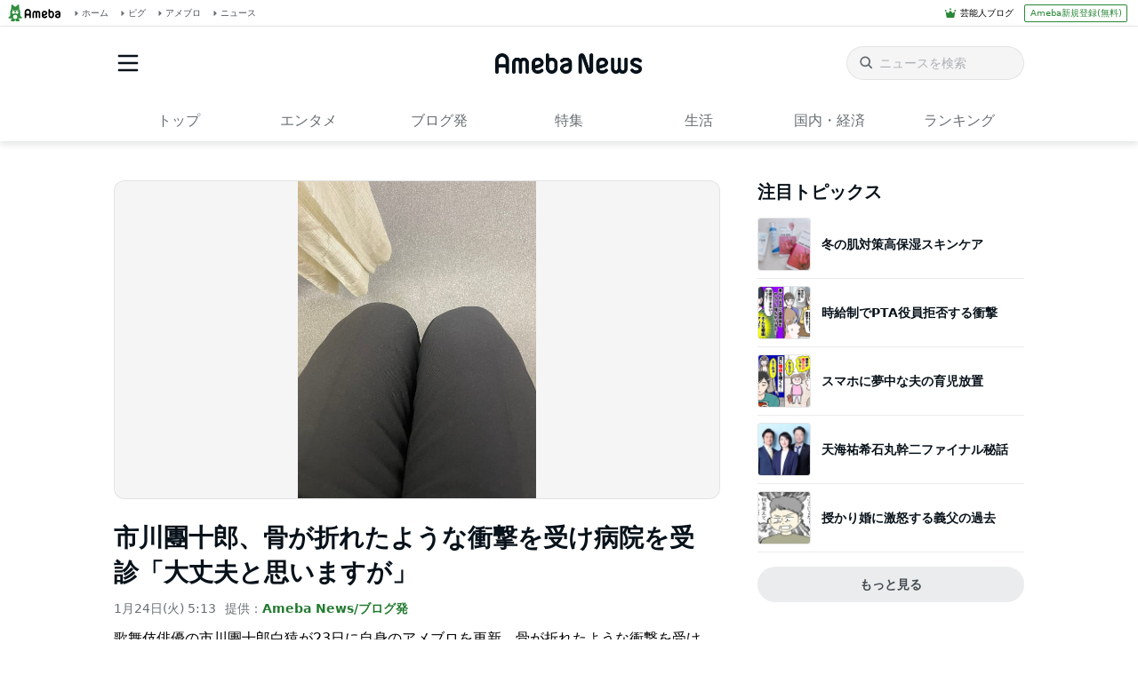

--- FILE ---
content_type: text/html; charset=utf-8
request_url: https://news.ameba.jp/article/tek_fw-zk
body_size: 71862
content:
<!doctype html>
<html lang="ja" data-reactroot=""><head><meta charSet="utf-8"/><meta content="width=device-width, initial-scale=1" name="viewport"/><meta content="same-origin" name="view-transition"/><style>
            ::view-transition-group(*) {
              animation-duration: var(--animation-in-view-duration);
              animation-timing-function: var(--animation-in-view-easing);
            }
            
            ::view-transition-old(root) {
              animation:
                var(--animation-disappear-duration) var(--animation-disappear-easing) both fade-out;
            }
            
            ::view-transition-new(root) {
              animation:
                var(--animation-appear-in-duration) var(--animation-appear-in-easing) both fade-in;
            }
            
            @media (prefers-reduced-motion: reduce) {
              ::view-transition-group(*),
              ::view-transition-old(*),
              ::view-transition-new(*) {
                animation: none;
              }
            }
            
            @keyframes fade-in {
              from { opacity: 0; }
            }
            
            @keyframes fade-out {
              to { opacity: 0; }
            }         
            </style><meta data-react-helmet="true" name="description" content="歌舞伎俳優の市川團十郎白猿が23日に自身のアメブロを更新。骨が折れたような衝撃を受け、病院を受診したことを報告した。"/><meta data-react-helmet="true" name="robots" content="max-image-preview:large"/><meta data-react-helmet="true" property="og:title" content="市川團十郎、骨が折れたような衝撃を受け病院を受診「大丈夫と思いますが」 - Ameba News [アメーバニュース]"/><meta data-react-helmet="true" property="og:type" content="article"/><meta data-react-helmet="true" property="og:description" content="歌舞伎俳優の市川團十郎白猿が23日に自身のアメブロを更新。骨が折れたような衝撃を受け、病院を受診したことを報告した。"/><meta data-react-helmet="true" property="og:url" content="https://news.ameba.jp/article/tek_fw-zk/"/><meta data-react-helmet="true" property="og:image" content="https://image.news.ameba.jp/assets/bc1751bd0e20464ebcaea007d4e77e64/70e4757b96144256919e7ca3eae51538/article_image.jpg"/><meta data-react-helmet="true" property="og:site_name" content="Ameba News [アメーバニュース]"/><meta data-react-helmet="true" property="fb:admins" content="100004632281440"/><meta data-react-helmet="true" property="fb:app_id" content="231072856944099"/><meta data-react-helmet="true" property="twitter:card" content="summary_large_image"/><meta data-react-helmet="true" property="twitter:site" content="@newsameba"/><meta data-react-helmet="true" property="twitter:url" content="https://news.ameba.jp/article/tek_fw-zk/"/><meta data-react-helmet="true" property="twitter:title" content="市川團十郎、骨が折れたような衝撃を受け病院を受診「大丈夫と思いますが」 - Ameba News [アメーバニュース]"/><meta data-react-helmet="true" property="twitter:description" content="歌舞伎俳優の市川團十郎白猿が23日に自身のアメブロを更新。骨が折れたような衝撃を受け、病院を受診したことを報告した。"/><meta data-react-helmet="true" property="twitter:image" content="https://image.news.ameba.jp/assets/bc1751bd0e20464ebcaea007d4e77e64/70e4757b96144256919e7ca3eae51538/article_image.jpg"/><title data-react-helmet="true">市川團十郎、骨が折れたような衝撃を受け病院を受診「大丈夫と思いますが」 - Ameba News [アメーバニュース]</title><link href="/favicon.svg" rel="icon" type="image/svg+xml"/><link href="/favicon.ico" rel="icon alternate" type="image/x-icon"/><link href="https://c.stat100.ameba.jp/ameblo/symbols/v3.3.0/fonts/ameba-symbols.css" media="screen,print" rel="stylesheet"/><link href="https://c.stat100.ameba.jp/news/assets/main-758eba3a37c11070fcb9.css" media="screen, print" rel="stylesheet"/><link href="https://c.stat100.ameba.jp/common_style/img/sp/apple-touch-icon.png" rel="apple-touch-icon"/><link href="https://c.stat100.ameba.jp/mypg/cache/css/ameba/hf/common.hf.white.css" rel="stylesheet"/><link href="https://c.stat100.ameba.jp/ameblo/pc/css/amebabar/amebabar.css" rel="stylesheet"/><script src="https://c.stat100.ameba.jp/ameblo/pc/js/amebabar/amebabar.1.0.0.js" type="text/javascript"></script><script async="" src="https://flux-cdn.com/client/00013/ameba_news_01950.min.js"></script></head><body tabindex="-1"><img alt="" height="0" src="https://sy.ameba.jp/sync/?org=sy.ameba.jp&amp;initial=1" style="display:none" width="0"/><noscript><iframe height="0" src="//www.googletagmanager.com/ns.html?id=GTM-N49WWL" style="display:none;visibility:hidden" title="googletagmanager" width="0"></iframe></noscript><script>
            (function(w,d,s,l,i){w[l]=w[l]||[];w[l].push({'gtm.start':
            new Date().getTime(),event:'gtm.js'});var f=d.getElementsByTagName(s)[0],
            j=d.createElement(s),dl=l!='dataLayer'?'&l='+l:'';j.async=true;j.src=
            '//www.googletagmanager.com/gtm.js?id='+i+dl;f.parentNode.insertBefore(j,f);
            })(window,document,'script','dataLayer','GTM-N49WWL');
            </script><div id="app"><div data-overlay-container="true"><div class="Header__toolbar--195UO"><div class="Toolbar__block--1bhlt"><div class="Toolbar__leftBlock--3sIDu"><a class="Toolbar__logo--3AI00" href="https://www.ameba.jp"><img alt="Ameba TOPへ" height="19" src="[data-uri]" width="70"/></a><a class="HeaderServiceLinks__link--2mL6e" href="https://www.ameba.jp"><svg xmlns="http://www.w3.org/2000/svg" width="1em" height="1em" fill="currentColor" viewBox="0 0 24 24" role="img" class="HeaderServiceLinks__arrow--1n8Se"><path fill-rule="evenodd" d="m15.2 12.67-4.59 4.62c-.63.63-1.71.19-1.71-.7V7.41c0-.89 1.07-1.34 1.7-.71l4.59 4.55c.39.39.39 1.02.01 1.42Z" clip-rule="evenodd"></path></svg><span>ホーム</span></a><a class="HeaderServiceLinks__link--2mL6e" href="https://s.pigg.ameba.jp?frm_id=c.pc-inner-header-other-pigghome"><svg xmlns="http://www.w3.org/2000/svg" width="1em" height="1em" fill="currentColor" viewBox="0 0 24 24" role="img" class="HeaderServiceLinks__arrow--1n8Se"><path fill-rule="evenodd" d="m15.2 12.67-4.59 4.62c-.63.63-1.71.19-1.71-.7V7.41c0-.89 1.07-1.34 1.7-.71l4.59 4.55c.39.39.39 1.02.01 1.42Z" clip-rule="evenodd"></path></svg><span>ピグ</span></a><a class="HeaderServiceLinks__link--2mL6e" href="https://blog.ameba.jp/ucs/top.do"><svg xmlns="http://www.w3.org/2000/svg" width="1em" height="1em" fill="currentColor" viewBox="0 0 24 24" role="img" class="HeaderServiceLinks__arrow--1n8Se"><path fill-rule="evenodd" d="m15.2 12.67-4.59 4.62c-.63.63-1.71.19-1.71-.7V7.41c0-.89 1.07-1.34 1.7-.71l4.59 4.55c.39.39.39 1.02.01 1.42Z" clip-rule="evenodd"></path></svg><span>アメブロ</span></a><a class="HeaderServiceLinks__link--2mL6e" href="https://news.ameba.jp"><svg xmlns="http://www.w3.org/2000/svg" width="1em" height="1em" fill="currentColor" viewBox="0 0 24 24" role="img" class="HeaderServiceLinks__arrow--1n8Se"><path fill-rule="evenodd" d="m15.2 12.67-4.59 4.62c-.63.63-1.71.19-1.71-.7V7.41c0-.89 1.07-1.34 1.7-.71l4.59 4.55c.39.39.39 1.02.01 1.42Z" clip-rule="evenodd"></path></svg><span>ニュース</span></a></div><div class="Toolbar__rightBlock--2q6CM"><svg xmlns="http://www.w3.org/2000/svg" width="1em" height="1em" fill="currentColor" viewBox="0 0 24 24" role="img" class="Toolbar__blogIcon--1ZTwn"><path d="m20.992 10.8-1.454 8.226a2 2 0 0 1-1.97 1.653H6.446a2 2 0 0 1-1.97-1.653L3.022 10.8a1 1 0 0 1 1.434-1.068L7.972 11.5l3.264-3.954a1 1 0 0 1 1.542 0l3.264 3.954 3.517-1.764a1 1 0 0 1 1.433 1.064Zm-8.985-8.4a1.628 1.628 0 1 0 0 3.255 1.628 1.628 0 0 0 0-3.255ZM2.925 5.256a1.628 1.628 0 1 0 0 3.256 1.628 1.628 0 0 0 0-3.256Zm18.05 0a1.628 1.628 0 1 0-.006 3.256 1.628 1.628 0 0 0 .006-3.256Z"></path></svg><a class="Toolbar__blogLink--1vsua" href="https://official.ameba.jp">芸能人ブログ</a><a class="Toolbar__register--3qMED" href="https://auth.user.ameba.jp/signup?callback=https%3A%2F%2Fwww.ameba.jp&amp;client_id=705dcb2302b98debdcc17fa6da7c91a06bbe9ad6038b4faf6ccbe943d0ce409c&amp;utm_medium=ameba&amp;utm_source=news.ameba.jp">Ameba新規登録(無料)</a></div></div></div><div class="Header__container--rVCNZ" style="view-transition-name:header;contain:layout"><header class="Header__header--1aFii" id="global-navigation-header"><div class="Header__menuButtonContainer--bHfvV"><button class="Header__menuButton--3t7va Header__icon--3vhOp"><svg xmlns="http://www.w3.org/2000/svg" width="1em" height="1em" fill="currentColor" viewBox="0 0 24 24" role="img" aria-label="サイドメニューを開く" class="Header__menuIcon--1GQao"><path d="M19.5 13h-15c-.6 0-1-.4-1-1s.4-1 1-1h15c.6 0 1 .4 1 1s-.4 1-1 1Zm1-7c0-.6-.4-1-1-1h-15c-.6 0-1 .4-1 1s.4 1 1 1h15c.6 0 1-.4 1-1Zm0 12c0-.6-.4-1-1-1h-15c-.6 0-1 .4-1 1s.4 1 1 1h15c.6 0 1-.4 1-1Z"></path></svg></button></div><div class="Header__titleContainer--FS4bI"><h1 class="Header__title--RA_yn"><a class="Logo__logo--2b2fk" href="https://news.ameba.jp"><img alt="Ameba News" class="Header__logo--3dbQX" height="22" src="[data-uri]" width="165"/></a></h1></div><div class="Header__searchContainer--3iKNc"><div class="Header__search--3jdLQ"><form action="https://news.ameba.jp/search" class="SearchField__form--1e3Yk"><svg xmlns="http://www.w3.org/2000/svg" width="1em" height="1em" fill="currentColor" viewBox="0 0 24 24" role="img" aria-hidden="true" class="SearchField__icon--3hf_a SearchField__searchIcon--2eBWU"><path d="m20.2 17.8-3.6-3.6C17.5 13 18 11.6 18 10c0-3.9-3.1-7-7-7s-7 3.1-7 7 3.1 7 7 7c1.6 0 3-.5 4.2-1.4l3.6 3.6c.2.2.5.3.7.3.2 0 .5-.1.7-.3.3-.3.3-1 0-1.4ZM10.9 15c-2.8 0-5-2.2-5-5s2.2-5 5-5 5 2.2 5 5-2.2 5-5 5Z"></path></svg><input type="search" aria-label="ニュースを検索" class="SearchField__input--3Nl1e" name="query" placeholder="ニュースを検索" value=""/></form></div><button class="Header__searchButton--3xoeJ Header__icon--3vhOp"><svg xmlns="http://www.w3.org/2000/svg" width="1em" height="1em" fill="currentColor" viewBox="0 0 24 24" role="img" aria-hidden="true" class="Header__searchIcon--MwXk6"><path d="m20.2 17.8-3.6-3.6C17.5 13 18 11.6 18 10c0-3.9-3.1-7-7-7s-7 3.1-7 7 3.1 7 7 7c1.6 0 3-.5 4.2-1.4l3.6 3.6c.2.2.5.3.7.3.2 0 .5-.1.7-.3.3-.3.3-1 0-1.4ZM10.9 15c-2.8 0-5-2.2-5-5s2.2-5 5-5 5 2.2 5 5-2.2 5-5 5Z"></path></svg><span class="Header__visuallyHidden--1H5uA">ニュースを検索</span></button></div></header><nav class="Menu__block--9PP5n" id="global-navigation-header-menu"><ul class="Menu__list--33cuD"><li class="Menu__item--slGhZ"><div class="Menu__wrapper--32uVA"><a href="/" class="Menu__link--3o9hI">トップ</a></div></li><li class="Menu__item--slGhZ"><div class="Menu__wrapper--32uVA"><a href="/category/entertainment/" class="Menu__link--3o9hI">エンタメ</a></div></li><li class="Menu__item--slGhZ"><div class="Menu__wrapper--32uVA"><a href="/category/blog/" class="Menu__link--3o9hI">ブログ発</a></div></li><li class="Menu__item--slGhZ"><div class="Menu__wrapper--32uVA"><a href="/specialfeature/" class="Menu__link--3o9hI">特集</a></div></li><li class="Menu__item--slGhZ"><div class="Menu__wrapper--32uVA"><a href="/category/column/" class="Menu__link--3o9hI">生活</a></div></li><li class="Menu__item--slGhZ"><div class="Menu__wrapper--32uVA"><a href="/category/economy/" class="Menu__link--3o9hI">国内・経済</a></div></li><li class="Menu__item--slGhZ"><div class="Menu__wrapper--32uVA"><a href="/ranking/access/daily/" class="Menu__link--3o9hI">ランキング</a></div></li></ul></nav></div><div></div><div style="--Toast--initial-height:44px;--Toast--order-offset-top:24px;--Toast--order-offset-bottom:-24px;--Toast--offset-top:24px;--Toast--offset-bottom:24px" class="spui-Toast spui-Toast--top spui-Toast--hidden" aria-hidden="true"><div class="spui-Toast-content spui-Toast-content--confirmation"><div class="spui-Toast-contentInfo"><svg xmlns="http://www.w3.org/2000/svg" width="1em" height="1em" fill="currentColor" viewBox="0 0 24 24" role="img"><path d="M12.01 22c5.51 0 10-4.49 10-10s-4.49-10-10-10-10 4.49-10 10 4.48 10 10 10Zm0-18c4.41 0 8 3.59 8 8s-3.59 8-8 8-8-3.59-8-8 3.59-8 8-8Zm-1.25 12.5V11a1.25 1.25 0 0 1 2.5 0v5.5a1.25 1.25 0 0 1-2.5 0Zm0-8.75a1.25 1.25 0 1 1 2.5 0 1.25 1.25 0 0 1-2.5 0Z"></path></svg></div><span class="spui-Toast-contentText"></span><div class="spui-Toast-iconButton spui-Toast-iconButton--confirmation"><button class="spui-IconButton spui-IconButton--exSmall spui-IconButton--neutral"><svg xmlns="http://www.w3.org/2000/svg" width="1em" height="1em" fill="currentColor" viewBox="0 0 24 24" role="img" aria-label="閉じる"><path d="M18.72 16.6c.59.59.59 1.54 0 2.12-.29.29-.68.44-1.06.44s-.77-.15-1.06-.44l-4.6-4.6-4.6 4.6c-.29.29-.68.44-1.06.44s-.77-.15-1.06-.44a1.49 1.49 0 0 1 0-2.12l4.6-4.6-4.6-4.6a1.49 1.49 0 0 1 0-2.12c.59-.58 1.54-.59 2.12 0l4.6 4.6 4.6-4.6a1.49 1.49 0 0 1 2.12 0c.58.59.59 1.54 0 2.12l-4.6 4.6 4.6 4.6Z"></path></svg></button></div></div></div><div class="responsive-container"><div class="responsive-contentMain"><section class="ArticleDetailModule__block--Bif0t"><div class="MainVisual --has-border --no-bg-image" style="view-transition-name:main-visual;contain:layout"><img alt="" class="MainVisual-image ImageProtection" elementtiming="article-detail-main-visual" height="700" loading="eager" src="https://image.news.ameba.jp/assets/bc1751bd0e20464ebcaea007d4e77e64/70e4757b96144256919e7ca3eae51538/article_image.jpg" width="525"/></div><h1 class="ArticleDetailModule__title--3o4Oe" style="view-transition-name:title">市川團十郎、骨が折れたような衝撃を受け病院を受診「大丈夫と思いますが」</h1><p class="ArticleDetailModule__detail--1r3n9" style="view-transition-name:date"><time dateTime="2023-01-24T05:13:09.188Z">1月24日(火) 14:13</time><span class="ArticleDetailModule__media--2P3NT">提供：<span class="ArticleDetailModule__name--3Yn7r">Ameba News/ブログ発</span></span></p><div class="ArticleDetailModule__content--3lthf"><div style="view-transition-name:intro;contain:layout"><p>歌舞伎俳優の市川團十郎白猿が23日に自身のアメブロを更新。骨が折れたような衝撃を受け、病院を受診したことを報告した。</p></div><div><p>22日のブログで、團十郎は「今日一瞬、あ、骨折れたかな？的な衝撃があり、ちと焦りました」と告白するも「大丈夫でした」と大事には至らなかったことを説明。「本日もなんとか無事に終わりました」と報告し「ありがとうございます！！」と感謝をつづっていた。<br /><br />この日は「モノの弾みって怖い」というタイトルでブログを更新。「ご心配おかけしてすみません」と切り出し「今日の舞台は問題なく出来ました」と報告した。<br /><br />続けて「一応本日病院へ」と病院を受診したことを明かし「大丈夫と思いますが」と推測。「昨日はいけなかったので」と同日に病院を訪れた理由をつづり、ブログを締めくくった。</p></div></div><section class="ArticleDetailModule__relatedArticle--10qCO"><h3 class="ArticleDetailModule__title--3o4Oe">関連記事</h3><ul class="ArticleDetailModule__list--grjYA"><li class="ArticleDetailModule__item--2NpG2"><a href="https://ameblo.jp/ebizo-ichikawa/entry-12785691134.html">「モノの弾みって怖い」（市川團十郎白猿オフィシャルブログ）</a></li><li class="ArticleDetailModule__item--2NpG2"><a href="/article/i75rws7uc">市川團十郎、骨が折れたような衝撃を受けて焦り「心配です」「お大事に」の声</a></li><li class="ArticleDetailModule__item--2NpG2"><a href="/article/u86l_ndb8aup">市川團十郎、3日ほど原因不明の頭痛が続いていたことを告白「気圧の影響だったのかな」</a></li><li class="ArticleDetailModule__item--2NpG2"><a href="/article/h7bvmq1-9uo">市川團十郎、2か月学校を休んでいた息子を心配「舞台でお休みしていた」</a></li><li class="ArticleDetailModule__item--2NpG2"><a href="/article/tz8f857favvf">市川團十郎、家族のことで友人から言われたこと「自覚なかった、、」</a></li></ul></section><img alt="Ameba News" class="ArticleDetailModule__logo--2Y1zo" height="22" src="[data-uri]" width="130"/><div class="LowerSocialButtons__block--1HXzg"><ul class="LowerSocialButtons__list--2VJWV"><li class="LowerSocialButtons__listItem--h66Ef"><div class=""><div><div class="TwitterButton__button--1xNFQ BaseButton__button--1mxiC"><a class="spui-LinkButton spui-LinkButton--fullWidth spui-LinkButton--medium spui-LinkButton--contained" href="https://x.com/intent/post?url=https%3A%2F%2Fnews.ameba.jp%2Farticle%2Ftek_fw-zk%2F&amp;text=%E5%B8%82%E5%B7%9D%E5%9C%98%E5%8D%81%E9%83%8E%E3%80%81%E9%AA%A8%E3%81%8C%E6%8A%98%E3%82%8C%E3%81%9F%E3%82%88%E3%81%86%E3%81%AA%E8%A1%9D%E6%92%83%E3%82%92%E5%8F%97%E3%81%91%E7%97%85%E9%99%A2%E3%82%92%E5%8F%97%E8%A8%BA%E3%80%8C%E5%A4%A7%E4%B8%88%E5%A4%AB%E3%81%A8%E6%80%9D%E3%81%84%E3%81%BE%E3%81%99%E3%81%8C%E3%80%8D%20-%20Ameba%20News%20%5B%E3%82%A2%E3%83%A1%E3%83%BC%E3%83%90%E3%83%8B%E3%83%A5%E3%83%BC%E3%82%B9%5D&amp;hashtags=AmebaNews" target="_blank"><svg xmlns="http://www.w3.org/2000/svg" width="1em" height="1em" fill="currentColor" viewBox="0 0 24 24" role="img" class="BaseButton__icon--2z4iu" title=""><path d="M13.225 10.707 18.995 4h-1.368l-5.01 5.824L8.615 4H4l6.051 8.807L4 19.84h1.367l5.292-6.15 4.225 6.15H19.5l-6.276-9.133Zm-1.873 2.177-.614-.877L5.86 5.03h2.1l3.937 5.632.614.877 5.117 7.32h-2.1l-4.176-5.974Z"></path></svg><span class="BaseButton__longLabel--29aly">ポストする</span></a></div><span aria-hidden="true" class="BaseButton__shortLabel--1_4nV">ポストする</span></div></div></li><li class="LowerSocialButtons__listItem--h66Ef"><div class=""><div><div class="FacebookButton__button--v90gc BaseButton__button--1mxiC"><a class="spui-LinkButton spui-LinkButton--fullWidth spui-LinkButton--medium spui-LinkButton--contained" href="https://www.facebook.com/dialog/feed?app_id=231072856944099&amp;display=popup&amp;link=https%3A%2F%2Fnews.ameba.jp%2Farticle%2Ftek_fw-zk%2F&amp;redirect_uri=https%3A%2F%2Fnews.ameba.jp%2Farticle%2Ftek_fw-zk%2F" target="_blank"><svg xmlns="http://www.w3.org/2000/svg" width="1em" height="1em" fill="currentColor" viewBox="0 0 24 24" role="img" class="BaseButton__icon--2z4iu" title=""><path d="M22 12c0 4.99-3.66 9.13-8.44 9.88v-6.99h2.33l.45-2.89h-2.77v-1.88c0-.79.39-1.56 1.63-1.56h1.26V6.1s-1.14-.2-2.24-.2c-2.28 0-3.78 1.38-3.78 3.89V12H7.9v2.89h2.54v6.99C5.66 21.13 2 16.99 2 12 2 6.48 6.48 2 12 2s10 4.48 10 10Z"></path></svg><span class="BaseButton__longLabel--29aly">シェア</span></a></div><span aria-hidden="true" class="BaseButton__shortLabel--1_4nV">シェア</span></div></div></li><li class="LowerSocialButtons__listItem--h66Ef"><div class=""><div><div class="BaseButton__button--1mxiC"><a class="spui-LinkButton spui-LinkButton--fullWidth spui-LinkButton--medium spui-LinkButton--contained" href="https://blog.ameba.jp/ucs/entry/srventryinsertinput.do?entry_text=%3Ca%20target%3D%22_blank%22%20href%3D%22https%3A%2F%2Fnews.ameba.jp%2Farticle%2Ftek_fw-zk%2F%22%3E%3Cb%3E%3Ci%3E%E5%B8%82%E5%B7%9D%E5%9C%98%E5%8D%81%E9%83%8E%E3%80%81%E9%AA%A8%E3%81%8C%E6%8A%98%E3%82%8C%E3%81%9F%E3%82%88%E3%81%86%E3%81%AA%E8%A1%9D%E6%92%83%E3%82%92%E5%8F%97%E3%81%91%E7%97%85%E9%99%A2%E3%82%92%E5%8F%97%E8%A8%BA%E3%80%8C%E5%A4%A7%E4%B8%88%E5%A4%AB%E3%81%A8%E6%80%9D%E3%81%84%E3%81%BE%E3%81%99%E3%81%8C%E3%80%8D%3C%2Fi%3E%3C%2Fb%3E%3C%2Fa%3E%3Cbr%20%2F%3E%3Ci%3E%E6%AD%8C%E8%88%9E%E4%BC%8E%E4%BF%B3%E5%84%AA%E3%81%AE%E5%B8%82%E5%B7%9D%E5%9C%98%E5%8D%81%E9%83%8E%E7%99%BD%E7%8C%BF%E3%81%8C23%E6%97%A5%E3%81%AB%E8%87%AA%E8%BA%AB%E3%81%AE%E3%82%A2%E3%83%A1%E3%83%96%E3%83%AD%E3%82%92%E6%9B%B4%E6%96%B0%E3%80%82%E9%AA%A8%E3%81%8C%E6%8A%98%E3%82%8C%E3%81%9F%E3%82%88%E3%81%86%E3%81%AA%E8%A1%9D%E6%92%83%E3%82%92%E5%8F%97%E3%81%91%E3%80%81%E7%97%85%E9%99%A2%E3%82%92%E5%8F%97%E8%A8%BA%E3%81%97..........%3C%2Fi%3E%3Ci%3E%3Ca%20target%3D%22_blank%22%20href%3D%22https%3A%2F%2Fnews.ameba.jp%2Farticle%2Ftek_fw-zk%2F%22%3E%E2%89%AA%E7%B6%9A%E3%81%8D%E3%82%92%E8%AA%AD%E3%82%80%E2%89%AB%3C%2Fa%3E%3C%2Fi%3E%3Cdiv%20align%3D%22right%22%3E%3Ca%20target%3D%22_blank%22%20href%3D%22https%3A%2F%2Fnews.ameba.jp%22%3E%3Ci%3E%5B%E3%82%A2%E3%83%A1%E3%83%BC%E3%83%90%E3%83%8B%E3%83%A5%E3%83%BC%E3%82%B9%5D%3C%2Fi%3E%3C%2Fa%3E%3C%2Fdiv%3E%3Cbr%20%2F%3E" rel="nofollow" target="_blank"><svg xmlns="http://www.w3.org/2000/svg" width="1em" height="1em" fill="currentColor" viewBox="0 0 24 24" role="img" class="BaseButton__icon--2z4iu" title=""><path d="M19.24 16.91c-.18-.45-.52-.65-1.14-1.06-.47-.3-.79-.72-.85-1.55-.07-1.08.16-1.76.11-3.31-.04-1.2-.47-2.1-.74-2.63-.32-.62-.37-1.06-.4-1.78-.02-.66.01-2.12 0-2.58-.02-.46-.2-.76-.52-.9-.38-.18-.79-.12-1.13.25-.31.34-.88.95-1.28 1.31-.51.47-.84.57-1.29.57-.45 0-.78-.1-1.29-.57-.4-.36-.97-.97-1.28-1.31-.34-.37-.75-.43-1.13-.25-.32.14-.5.44-.52.9-.01.46.02 1.92 0 2.57-.02.72-.08 1.16-.4 1.79-.27.53-.7 1.43-.74 2.63-.06 1.55.18 2.23.11 3.31-.06.83-.38 1.25-.85 1.55-.62.4-.96.61-1.14 1.06-.13.31-.13.77.25.96.24.12.54.1.84-.02.24-.09.47-.24.7-.22.18.01.32.1.35.4.03.3.17.43.39.43.18 0 .35-.12.47-.45.14-.35.2-.66.42-.66.23.01.28.25.3.59.02.49-.17.88-.53 1.21-.42.39-.74.76-.62 1.24.08.34.45.56 1.05.59.59.03 1.57.04 2.25.02.63-.02 1-.29 1.08-.65.09-.41-.15-.56-.09-.9.03-.19.21-.27.4-.27.19 0 .37.08.4.27.06.34-.18.49-.09.9.08.36.44.64 1.08.65.68.02 1.66.01 2.25-.02.59-.03.96-.25 1.04-.59.11-.48-.2-.85-.62-1.24-.37-.34-.56-.72-.53-1.21.02-.34.07-.59.3-.59.21-.01.28.31.42.66.13.33.3.45.47.45.22 0 .36-.13.39-.43.03-.29.17-.39.35-.4.23-.01.46.13.7.22.31.12.6.15.84.02.35-.2.35-.65.22-.96ZM14.76 8.3a.49.49 0 1 1-.49.49c-.01-.27.21-.49.49-.49Zm-5.52 0a.49.49 0 1 1-.002.981.49.49 0 0 1 .002-.981ZM12 18.51a2.279 2.279 0 1 1 0-4.56 2.279 2.279 0 1 1 0 4.56Zm3.26-6.24c-.21.35-.62.64-1.1.68-.64.06-1.03-.17-1.29-.45-.24-.27-.5-.52-.87-.52s-.63.25-.87.52c-.25.28-.65.51-1.29.45-.48-.04-.89-.32-1.1-.68-.42-.7-.06-1.63.49-2.09.79-.68 1.62-.94 2.77-.94s1.97.26 2.77.94c.55.47.9 1.39.49 2.09Zm-2.12-1.91c0 .49-.5.87-1.14.87-.64 0-1.14-.38-1.14-.87s.5-.87 1.14-.87c.64 0 1.14.38 1.14.87Z"></path></svg><span class="BaseButton__longLabel--29aly">ブログに書く</span></a></div><span aria-hidden="true" class="BaseButton__shortLabel--1_4nV">ブログ</span></div></div></li><li class="LowerSocialButtons__listItem--h66Ef"><div class=""><div><div class="BaseButton__button--1mxiC"><button class="spui-Button spui-Button--fullWidth spui-Button--medium spui-Button--outlined"><svg xmlns="http://www.w3.org/2000/svg" width="1em" height="1em" fill="currentColor" viewBox="0 0 24 24" role="img" class="BaseButton__icon--2z4iu CopyButton__icon--lE8if" title=""><path d="M12.82 15.72a3.62 3.62 0 0 1-2.33-.82 3.78 3.78 0 0 1-1.09-1.48 1.005 1.005 0 0 1 1.86-.76 1.7 1.7 0 0 0 .51.7 1.9 1.9 0 0 0 2.5-.25l3.84-3.83a1.77 1.77 0 0 0-2.5-2.5l-1.16 1.16a1 1 0 0 1-1.41-1.41l1.16-1.16a3.762 3.762 0 0 1 5.32 5.32l-3.83 3.84a4.07 4.07 0 0 1-2.87 1.19Zm-3 2.93 1.16-1.17a1 1 0 0 0-1.41-1.41l-1.16 1.16a1.81 1.81 0 0 1-2.5 0 1.75 1.75 0 0 1 0-2.49l3.85-3.85a1.9 1.9 0 0 1 2.43-.29c.253.196.45.454.57.75a1.003 1.003 0 0 0 1.86-.75 3.79 3.79 0 0 0-1.22-1.59 3.88 3.88 0 0 0-5.07.48L4.5 13.32a3.77 3.77 0 0 0 5.32 5.33Z"></path></svg><span class="BaseButton__longLabel--29aly">URLコピー</span></button></div><span aria-hidden="true" class="BaseButton__shortLabel--1_4nV">URL</span></div></div></li></ul></div><div class="AuthorBlock__container--B0Woc ArticleDetailModule__authors--3NlD0"><div class="AuthorBlock__block--n82TR"><p class="AuthorBlock__text--3vy7Q">著者<!-- -->：<span class="AuthorBlock__name--2cSv_">AmebaNews編集部</span></p></div></div></section><section class="NewArticleShortModule__block--2MgP_"><h2 class="NewArticleShortModule__title--1N-Po">ブログ発<!-- --> 新着ニュース</h2><div class="NewArticleShortModule__loader--3Ix0r Loader__block--2dxHy" style="height:56px"><div class="Loader__spins--1Fzbs"><div class="Loader__spin--32MWP Loader__spin1--1uRs2"></div><div class="Loader__spin--32MWP Loader__spin2--9ma6S"></div><div class="Loader__spin--32MWP Loader__spin3--3ukTp"></div></div></div></section><div class="AsideArticleTogetherModule__container--4-Wt0"><section class="AsideArticleTogetherModule__block--3loSx"><h2 class="AsideArticleTogetherModule__title--mPtOW">合わせて読みたい記事</h2><div class="Loader__block--2dxHy" style="height:408px"><div class="Loader__spins--1Fzbs"><div class="Loader__spin--32MWP Loader__spin1--1uRs2"></div><div class="Loader__spin--32MWP Loader__spin2--9ma6S"></div><div class="Loader__spin--32MWP Loader__spin3--3ukTp"></div></div></div></section></div><div class="AsideArticleRecommendModule__container--1B5lf"><section class="AsideArticleRecommendModule__block--1Zi8d"><h2 class="AsideArticleRecommendModule__title--PB27B">編集部のおすすめ記事</h2><div class="Loader__block--2dxHy" style="height:254px"><div class="Loader__spins--1Fzbs"><div class="Loader__spin--32MWP Loader__spin1--1uRs2"></div><div class="Loader__spin--32MWP Loader__spin2--9ma6S"></div><div class="Loader__spin--32MWP Loader__spin3--3ukTp"></div></div></div></section></div><div class="MainAdModule__block--2mX2G" style="margin-top:80px"><div class="MainAdModule__ad--31H-K" style="width:300px"></div><div class="MainAdModule__ad--31H-K" style="width:300px"></div></div></div><div class="responsive-contentAside"><div class="SideAdModule__ad--1l9D3" id="div-gpt-ad-1341484752122-0" name="/7765/PremiumPanel_AmebaNews"></div><div class="SpAdDfpModule__container--OJms-"><div class="SpAdDfp__container--KFhDk SpAdDfpModule__ad--3pjhH"><div class="SpAdDfp__ad--2KM0c" id="div-gpt-ad-1646365919015-0"></div></div></div><section class="SideFeaturedTopicsModule__block--36Wwx"><h2 class="SideHeadline__block--3psjE">注目トピックス</h2><div class="SideFeaturedTopicsModule__loader--1-kNy Loader__block--2dxHy" style="height:56px"><div class="Loader__spins--1Fzbs"><div class="Loader__spin--32MWP Loader__spin1--1uRs2"></div><div class="Loader__spin--32MWP Loader__spin2--9ma6S"></div><div class="Loader__spin--32MWP Loader__spin3--3ukTp"></div></div></div></section><section class="SideCategoryAccessRankingModule__block--28KEv"><h2 class="SideHeadline__block--3psjE">エンタメ アクセスランキング</h2><div class="SideCategoryAccessRankingModule__loader--F6ZbP Loader__block--2dxHy" style="height:56px"><div class="Loader__spins--1Fzbs"><div class="Loader__spin--32MWP Loader__spin1--1uRs2"></div><div class="Loader__spin--32MWP Loader__spin2--9ma6S"></div><div class="Loader__spin--32MWP Loader__spin3--3ukTp"></div></div></div></section><section class="SideTrendRankingModule__block--1Sugm"><h2 class="SideHeadline__block--3psjE">急上昇ランキング</h2><div class="SideTrendRankingModule__loader--3fSm- Loader__block--2dxHy" style="height:56px"><div class="Loader__spins--1Fzbs"><div class="Loader__spin--32MWP Loader__spin1--1uRs2"></div><div class="Loader__spin--32MWP Loader__spin2--9ma6S"></div><div class="Loader__spin--32MWP Loader__spin3--3ukTp"></div></div></div></section><div class="AdGoogle__block--1oGb1"><ins class="adsbygoogle AdGoogle__ad--2Dy2i" data-ad-client="ca-pub-1350297223867787" data-ad-slot="5488128772" style="display:inline-block;height:250px"></ins><div class="AdFallback__block--1Yb3k AdGoogle__fallback--2aJcF"><img alt="Ameba News" height="64" src="[data-uri]" width="102"/></div></div><section class="SidePopularBloggerNewsModule__block--2sHOL"><h2 class="SideHeadline__block--3psjE">注目の芸能人ブログ</h2><div class="SidePopularBloggerNewsModule__loader--2Nf4u Loader__block--2dxHy" style="height:56px"><div class="Loader__spins--1Fzbs"><div class="Loader__spin--32MWP Loader__spin1--1uRs2"></div><div class="Loader__spin--32MWP Loader__spin2--9ma6S"></div><div class="Loader__spin--32MWP Loader__spin3--3ukTp"></div></div></div></section><div class="SpAdDfpModule__container--OJms-"><div class="SpAdDfp__container--KFhDk SpAdDfpModule__ad--3pjhH"><div class="SpAdDfp__ad--2KM0c" id="div-gpt-ad-1646365975055-0"></div></div></div></div></div><footer class="Footer__footer--IdE2G"><a class="Footer__toTopButton--2SCec" href="#global-navigation-header"><svg xmlns="http://www.w3.org/2000/svg" width="1em" height="1em" fill="currentColor" viewBox="0 0 24 24" role="img" aria-hidden="true" class="Footer__chevronUp--vuj5N"><path d="M21.47 14.55c0 .38-.15.77-.44 1.06-.59.59-1.54.59-2.12 0l-6.94-6.94-6.94 6.94c-.59.59-1.54.59-2.12 0-.58-.59-.59-1.54 0-2.12L10.2 6.2c.97-.97 2.56-.97 3.54 0l7.29 7.29c.3.29.44.67.44 1.06Z"></path></svg>ページトップへ戻る</a><div class="ServiceLinks__block--1PZTP"><div class="ServiceLinks__inner--3Caa0"><div class="ServiceLinks__body--2WMC5"><h2 class="ServiceLinks__title--3LUZO">Amebaのサービス</h2><ul class="ServiceLinks__list--3xQdj"><li class="ServiceLinks__item--Qm0PD"><a class="ServiceLinks__link--5booE" href="https://choice.ameba.jp/" rel="noopener noreferrer" target="_blank"><img alt="" class="ServiceLinks__logo--3sOY7" height="16" src="[data-uri]" width="16"/>Amebaチョイス<img alt="" class="ServiceLinks__icon--OVTHj" height="16" src="[data-uri]" width="16"/></a></li><li class="ServiceLinks__item--Qm0PD"><a class="ServiceLinks__link--5booE" href="https://d-money.jp" rel="noopener noreferrer" target="_blank"><img alt="" class="ServiceLinks__logo--3sOY7" height="16" src="[data-uri]" width="16"/>ドットマネー<img alt="" class="ServiceLinks__icon--OVTHj" height="16" src="[data-uri]" width="16"/></a></li><li class="ServiceLinks__item--Qm0PD"><a class="ServiceLinks__link--5booE" href="https://manekai.ameba.jp" rel="noopener noreferrer" target="_blank"><img alt="" class="ServiceLinks__logo--3sOY7" height="16" src="https://c.stat100.ameba.jp/news/assets/e1302c6ead67140b6626d865bb40dc87.svg" width="16"/>マネ会 by Ameba<img alt="" class="ServiceLinks__icon--OVTHj" height="16" src="[data-uri]" width="16"/></a></li><li class="ServiceLinks__item--Qm0PD"><a class="ServiceLinks__link--5booE" href="https://ameblo.jp" rel="noopener noreferrer" target="_blank"><img alt="" class="ServiceLinks__logo--3sOY7" height="16" src="[data-uri]" width="16"/>Amebaブログ<img alt="" class="ServiceLinks__icon--OVTHj" height="16" src="[data-uri]" width="16"/></a></li><li class="ServiceLinks__item--Qm0PD"><a class="ServiceLinks__link--5booE" href="https://www.amebaownd.com" rel="noopener noreferrer" target="_blank"><img alt="" class="ServiceLinks__logo--3sOY7" height="16" src="[data-uri]" width="16"/>Ameba Ownd<img alt="" class="ServiceLinks__icon--OVTHj" height="16" src="[data-uri]" width="16"/></a></li><li class="ServiceLinks__item--Qm0PD"><a class="ServiceLinks__link--5booE" href="https://s.pigg.ameba.jp" rel="noopener noreferrer" target="_blank"><img alt="" class="ServiceLinks__logo--3sOY7" height="16" src="[data-uri]" width="16"/>アメーバピグ<img alt="" class="ServiceLinks__icon--OVTHj" height="16" src="[data-uri]" width="16"/></a></li><li class="ServiceLinks__item--Qm0PD"><a class="ServiceLinks__link--5booE" href="https://lp.pigg-party.com" rel="noopener noreferrer" target="_blank"><img alt="" class="ServiceLinks__logo--3sOY7" height="16" src="[data-uri]" width="16"/>PIGG PARTY<img alt="" class="ServiceLinks__icon--OVTHj" height="16" src="[data-uri]" width="16"/></a></li><li class="ServiceLinks__item--Qm0PD"><a class="ServiceLinks__link--5booE" href="https://dokusho-ojikan.jp" rel="noopener noreferrer" target="_blank"><img alt="" class="ServiceLinks__logo--3sOY7" height="16" src="[data-uri]" width="16"/>Amebaマンガ<img alt="" class="ServiceLinks__icon--OVTHj" height="16" src="[data-uri]" width="16"/></a></li><li class="ServiceLinks__item--Qm0PD"><a class="ServiceLinks__link--5booE" href="https://www.pigg-life.com" rel="noopener noreferrer" target="_blank"><img alt="" class="ServiceLinks__logo--3sOY7" height="16" src="[data-uri]" width="16"/>ピグライフ<img alt="" class="ServiceLinks__icon--OVTHj" height="16" src="[data-uri]" width="16"/></a></li><li class="ServiceLinks__item--Qm0PD"><a class="ServiceLinks__link--5booE" href="https://amb-uranai.ameba.jp" rel="noopener noreferrer" target="_blank"><img alt="" class="ServiceLinks__logo--3sOY7" height="16" src="[data-uri]" width="16"/>Ameba占い館SATORI<img alt="" class="ServiceLinks__icon--OVTHj" height="16" src="[data-uri]" width="16"/></a></li><li class="ServiceLinks__item--Qm0PD"><a class="ServiceLinks__link--5booE" href="https://ameblo.jp/blog-navi/" rel="noopener noreferrer" target="_blank"><img alt="" class="ServiceLinks__logo--3sOY7" height="16" src="[data-uri]" width="16"/>アメブロなび<img alt="" class="ServiceLinks__icon--OVTHj" height="16" src="[data-uri]" width="16"/></a></li><li class="ServiceLinks__item--Qm0PD"><a class="ServiceLinks__link--5booE" href="https://school.ameba.jp" rel="noopener noreferrer" target="_blank"><img alt="" class="ServiceLinks__logo--3sOY7" height="16" src="[data-uri]" width="16"/>Ameba学校探し<img alt="" class="ServiceLinks__icon--OVTHj" height="16" src="[data-uri]" width="16"/></a></li></ul></div></div></div><div class="Footer__listWrap--3a08h"><ul class="Footer__list--3g_Xn Footer__linkList--1dUvu"><li class="Footer__item--B3B0H"><div class=""><a href="/mediaList/">配信元一覧</a></div></li><li class="Footer__item--B3B0H"><div class=""><a href="/policy/">編集・配信ポリシー</a></div></li><li class="Footer__item--B3B0H"><a href="https://helps.ameba.jp/inquiry.html" rel="noopener noreferrer" target="_blank">ヘルプ</a></li></ul><ul class="Footer__list--3g_Xn Footer__linkList--1dUvu"><li class="Footer__item--B3B0H"><a href="https://helps.ameba.jp/rules/" rel="noopener noreferrer" target="_blank">利用規約</a></li><li class="Footer__item--B3B0H"><a href="https://helps.ameba.jp/rules/privacy.html" rel="noopener noreferrer" target="_blank">プライバシーポリシー</a></li></ul><ul class="Footer__list--3g_Xn Footer__linkList--1dUvu"><li class="Footer__item--B3B0H"><a href="https://helps.ameba.jp/rules/ameba_1.html" rel="noopener noreferrer" target="_blank">アクセスデータの利用</a></li></ul></div><ul class="Footer__list--3g_Xn Footer__iconList--3jeod"><li class="Footer__iconItem--32Dr0"><a class="TwitterButton__link--3hJPP" href="https://x.com/ameba_official" rel="noreferrer noopener" target="_blank"><svg xmlns="http://www.w3.org/2000/svg" width="1em" height="1em" fill="currentColor" viewBox="0 0 24 24" role="img" aria-label="Ameba公式X" class="TwitterButton__icon--2SuXK"><path d="M13.225 10.707 18.995 4h-1.368l-5.01 5.824L8.615 4H4l6.051 8.807L4 19.84h1.367l5.292-6.15 4.225 6.15H19.5l-6.276-9.133Zm-1.873 2.177-.614-.877L5.86 5.03h2.1l3.937 5.632.614.877 5.117 7.32h-2.1l-4.176-5.974Z"></path></svg></a></li><li class="Footer__iconItem--32Dr0"><a href="https://www.facebook.com/Ameba.official" rel="noreferrer noopener" target="_blank"><svg xmlns="http://www.w3.org/2000/svg" width="1em" height="1em" fill="currentColor" viewBox="0 0 24 24" role="img" aria-label="Ameba公式Facebook" class="FacebookButton__icon--2SFbC"><path d="M22 12c0 4.99-3.66 9.13-8.44 9.88v-6.99h2.33l.45-2.89h-2.77v-1.88c0-.79.39-1.56 1.63-1.56h1.26V6.1s-1.14-.2-2.24-.2c-2.28 0-3.78 1.38-3.78 3.89V12H7.9v2.89h2.54v6.99C5.66 21.13 2 16.99 2 12 2 6.48 6.48 2 12 2s10 4.48 10 10Z"></path></svg></a></li><li class="Footer__iconItem--32Dr0"><a href="https://www.ameba.jp" rel="noreferrer noopener" target="_blank"><svg xmlns="http://www.w3.org/2000/svg" width="1em" height="1em" fill="currentColor" viewBox="0 0 24 24" role="img" aria-label="Ameba" class="AmebloButton__icon--24Tnx"><path d="M19.24 16.91c-.18-.45-.52-.65-1.14-1.06-.47-.3-.79-.72-.85-1.55-.07-1.08.16-1.76.11-3.31-.04-1.2-.47-2.1-.74-2.63-.32-.62-.37-1.06-.4-1.78-.02-.66.01-2.12 0-2.58-.02-.46-.2-.76-.52-.9-.38-.18-.79-.12-1.13.25-.31.34-.88.95-1.28 1.31-.51.47-.84.57-1.29.57-.45 0-.78-.1-1.29-.57-.4-.36-.97-.97-1.28-1.31-.34-.37-.75-.43-1.13-.25-.32.14-.5.44-.52.9-.01.46.02 1.92 0 2.57-.02.72-.08 1.16-.4 1.79-.27.53-.7 1.43-.74 2.63-.06 1.55.18 2.23.11 3.31-.06.83-.38 1.25-.85 1.55-.62.4-.96.61-1.14 1.06-.13.31-.13.77.25.96.24.12.54.1.84-.02.24-.09.47-.24.7-.22.18.01.32.1.35.4.03.3.17.43.39.43.18 0 .35-.12.47-.45.14-.35.2-.66.42-.66.23.01.28.25.3.59.02.49-.17.88-.53 1.21-.42.39-.74.76-.62 1.24.08.34.45.56 1.05.59.59.03 1.57.04 2.25.02.63-.02 1-.29 1.08-.65.09-.41-.15-.56-.09-.9.03-.19.21-.27.4-.27.19 0 .37.08.4.27.06.34-.18.49-.09.9.08.36.44.64 1.08.65.68.02 1.66.01 2.25-.02.59-.03.96-.25 1.04-.59.11-.48-.2-.85-.62-1.24-.37-.34-.56-.72-.53-1.21.02-.34.07-.59.3-.59.21-.01.28.31.42.66.13.33.3.45.47.45.22 0 .36-.13.39-.43.03-.29.17-.39.35-.4.23-.01.46.13.7.22.31.12.6.15.84.02.35-.2.35-.65.22-.96ZM14.76 8.3a.49.49 0 1 1-.49.49c-.01-.27.21-.49.49-.49Zm-5.52 0a.49.49 0 1 1-.002.981.49.49 0 0 1 .002-.981ZM12 18.51a2.279 2.279 0 1 1 0-4.56 2.279 2.279 0 1 1 0 4.56Zm3.26-6.24c-.21.35-.62.64-1.1.68-.64.06-1.03-.17-1.29-.45-.24-.27-.5-.52-.87-.52s-.63.25-.87.52c-.25.28-.65.51-1.29.45-.48-.04-.89-.32-1.1-.68-.42-.7-.06-1.63.49-2.09.79-.68 1.62-.94 2.77-.94s1.97.26 2.77.94c.55.47.9 1.39.49 2.09Zm-2.12-1.91c0 .49-.5.87-1.14.87-.64 0-1.14-.38-1.14-.87s.5-.87 1.14-.87c.64 0 1.14.38 1.14.87Z"></path></svg></a></li></ul><div class="AmebaFooter__block--1JA4X"><div class="AmebaFooter__copyright--1W2at"><a href="https://www.cyberagent.co.jp"><img alt="CyberAgent" height="21" src="[data-uri]" width="110"/></a><span class="AmebaFooter__copy--17DPY">Copyright © 2017 CyberAgent, Inc. All Rights Reserved.</span></div></div></footer></div></div><div aria-live="polite" class="visually-hidden" id="polite-announcer" role="status"></div><script>window.INITIAL_PROPS={"status":200,"pageType":"articlePc","article":{"id":"tek_fw-zk","createdAt":"2023-01-24T04:00:21.315Z","updatedAt":"2023-01-24T05:13:09.188Z","publishedAt":"2023-01-24T05:13:09.188Z","revisedAt":"2023-01-24T05:13:09.188Z","title":"市川團十郎、骨が折れたような衝撃を受け病院を受診「大丈夫と思いますが」","displayDate":"2023-01-24T00:00:00.000Z","series":null,"category":[{"id":"blog","createdAt":"2021-07-20T01:27:08.465Z","updatedAt":"2021-07-20T01:27:08.465Z","publishedAt":"2021-07-20T01:27:08.465Z","revisedAt":"2021-07-20T01:27:08.465Z","name":"ブログ発","description":"ブログ発ニュースに該当するもの"}],"template":[],"group":["original_blog"],"externalMedia":true,"adTag":[],"clipPick":null,"imageProtection":true,"headerImage":{"url":"https:\u002F\u002Fimage.news.ameba.jp\u002Fassets\u002Fbc1751bd0e20464ebcaea007d4e77e64\u002F70e4757b96144256919e7ca3eae51538\u002Farticle_image.jpg","height":700,"width":525},"description":"歌舞伎俳優の市川團十郎白猿が23日に自身のアメブロを更新。骨が折れたような衝撃を受け、病院を受診したことを報告した。","intro":[{"fieldId":"htmlImport","html":"\u003Cp\u003E歌舞伎俳優の市川團十郎白猿が23日に自身のアメブロを更新。骨が折れたような衝撃を受け、病院を受診したことを報告した。\u003C\u002Fp\u003E"}],"tableOfContents":false,"body":[{"fieldId":"htmlImport","html":"\u003Cp\u003E22日のブログで、團十郎は「今日一瞬、あ、骨折れたかな？的な衝撃があり、ちと焦りました」と告白するも「大丈夫でした」と大事には至らなかったことを説明。「本日もなんとか無事に終わりました」と報告し「ありがとうございます！！」と感謝をつづっていた。\u003Cbr \u002F\u003E\u003Cbr \u002F\u003Eこの日は「モノの弾みって怖い」というタイトルでブログを更新。「ご心配おかけしてすみません」と切り出し「今日の舞台は問題なく出来ました」と報告した。\u003Cbr \u002F\u003E\u003Cbr \u002F\u003E続けて「一応本日病院へ」と病院を受診したことを明かし「大丈夫と思いますが」と推測。「昨日はいけなかったので」と同日に病院を訪れた理由をつづり、ブログを締めくくった。\u003C\u002Fp\u003E"}],"authors":[{"fieldId":"author","label":"著者","person":[{"id":"fn_tvisewy2j","createdAt":"2021-06-10T07:33:52.932Z","updatedAt":"2021-10-04T02:39:53.026Z","publishedAt":"2021-06-10T07:33:52.932Z","revisedAt":"2021-09-22T07:28:39.181Z","displayName":"AmebaNews編集部","urlList":[{"fieldId":"urlList","url":"https:\u002F\u002Fnews.ameba.jp","siteName":["Others"]}]}],"mainAuthor":false}],"relatedArticles":[{"fieldId":"relatedArticle","text":"「モノの弾みって怖い」（市川團十郎白猿オフィシャルブログ）","link":"https:\u002F\u002Fameblo.jp\u002Febizo-ichikawa\u002Fentry-12785691134.html"},{"fieldId":"relatedArticle","text":"市川團十郎、骨が折れたような衝撃を受けて焦り「心配です」「お大事に」の声","link":"https:\u002F\u002Fnews.ameba.jp\u002Farticle\u002Fi75rws7uc"},{"fieldId":"relatedArticle","text":"市川團十郎、3日ほど原因不明の頭痛が続いていたことを告白「気圧の影響だったのかな」","link":"https:\u002F\u002Fnews.ameba.jp\u002Farticle\u002Fu86l_ndb8aup"},{"fieldId":"relatedArticle","text":"市川團十郎、2か月学校を休んでいた息子を心配「舞台でお休みしていた」","link":"https:\u002F\u002Fnews.ameba.jp\u002Farticle\u002Fh7bvmq1-9uo"},{"fieldId":"relatedArticle","text":"市川團十郎、家族のことで友人から言われたこと「自覚なかった、、」","link":"https:\u002F\u002Fnews.ameba.jp\u002Farticle\u002Ftz8f857favvf"}],"talent":[]},"params":{"articleId":"tek_fw-zk"},"location":{"query":{},"pathname":"\u002Farticle\u002Ftek_fw-zk"}};</script><script>window.__NEWS_AB_Testing__={"use_sentry":"false"};</script><script src="https://c.stat100.ameba.jp/news/assets/main-ef2e005bf02dc838bbac.js" type="text/javascript"></script><script defer="" src="https://unpkg.com/quicklink/dist/quicklink.umd.js"></script><script>
              if (location.pathname.startsWith('/entry/hl/') || location.pathname.startsWith('/article/hl/')) {
                window.addEventListener('load', () => {
                  const match = location.pathname.match(/\/(.+)\/hl\/([0-9a-z-_]+)\/?$/);
                  if (!match) return;
                  const [_, dirname, entryId] = match;
                  quicklink.prerender(`/${dirname}/${entryId}/`);
                });
              }
              </script><script>window.MSInputMethodContext && document.documentMode && document.write('<script src="https://cdn.jsdelivr.net/gh/nuxodin/ie11CustomProperties@4.1.0/ie11CustomProperties.min.js"><\x2fscript>');</script></body></html>

--- FILE ---
content_type: text/html; charset=utf-8
request_url: https://www.google.com/recaptcha/api2/aframe
body_size: 267
content:
<!DOCTYPE HTML><html><head><meta http-equiv="content-type" content="text/html; charset=UTF-8"></head><body><script nonce="uJnEXGJ_76nn8Nc3lTKHVw">/** Anti-fraud and anti-abuse applications only. See google.com/recaptcha */ try{var clients={'sodar':'https://pagead2.googlesyndication.com/pagead/sodar?'};window.addEventListener("message",function(a){try{if(a.source===window.parent){var b=JSON.parse(a.data);var c=clients[b['id']];if(c){var d=document.createElement('img');d.src=c+b['params']+'&rc='+(localStorage.getItem("rc::a")?sessionStorage.getItem("rc::b"):"");window.document.body.appendChild(d);sessionStorage.setItem("rc::e",parseInt(sessionStorage.getItem("rc::e")||0)+1);localStorage.setItem("rc::h",'1768841540873');}}}catch(b){}});window.parent.postMessage("_grecaptcha_ready", "*");}catch(b){}</script></body></html>

--- FILE ---
content_type: application/javascript; charset=utf-8
request_url: https://fundingchoicesmessages.google.com/f/AGSKWxWVgLaESYgsRmk7-VsvCch-M20hpAiOQzB25c8-0cwkbz3y8qnV_c-NPHvANDvJRznTfpasTKecwCO25ldZh-nwRePKOmCeenH3F-yrmAZ7m4_NLUokKxej7u4soZiYdOYLioA_AXA7PuagK67ta0XNz_BrGYtlRIR_vzy4L1Rc36CNm-nJ181hswLb/_-printhousead--ad3./ad468x60./ads-06._lazy_ads/
body_size: -1292
content:
window['4938824a-6b67-4e6f-a579-b3be87f5f394'] = true;